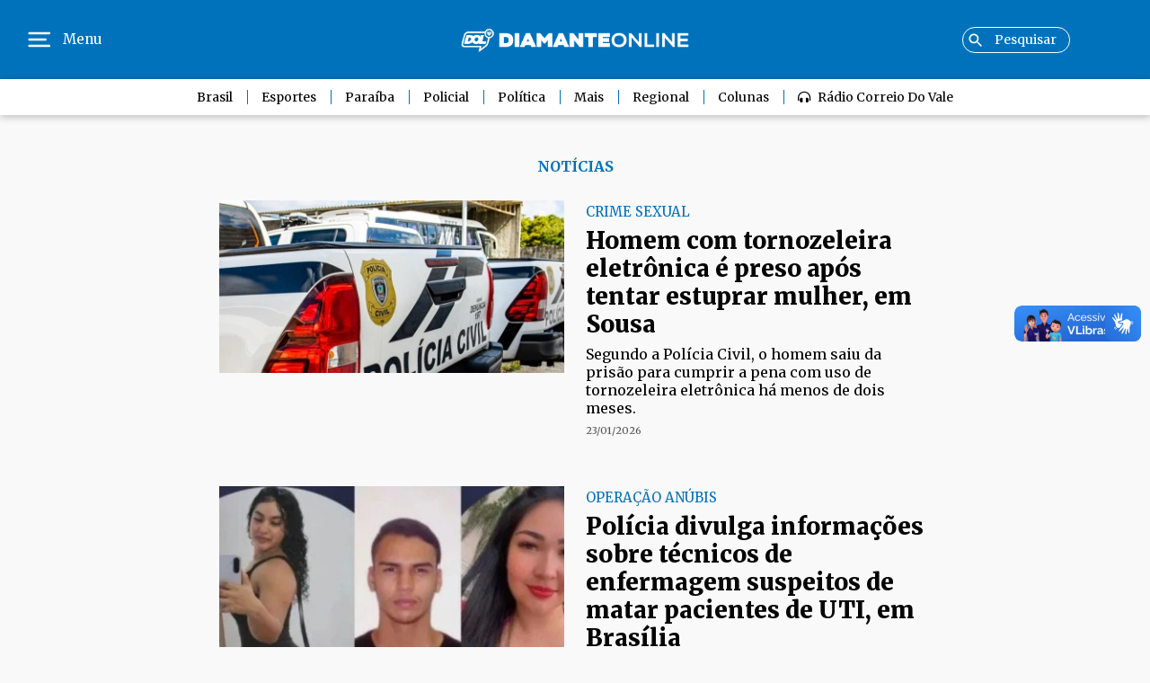

--- FILE ---
content_type: text/html; charset=UTF-8
request_url: https://www.diamanteonline.com.br/noticias
body_size: 7326
content:
<!DOCTYPE html><html lang="pt_BR"><head> <meta charset="utf-8"> <meta name="viewport" content="width=device-width, initial-scale=1.0, shrink-to-fit=no"> <title>Diamante Online - As últimas notícias da Paraíba e do Brasil </title> <meta name="theme-color" content="#EEEEEE"> <meta name="description" content="Desde 2009 informando sobre os principais fatos da Paraíba, Brasil e mundo. "> <meta name="author" content="Diamante Online - https://diamanteonline.com.br"> <meta name="copyright" content="https://diamanteonline.com.br"> <meta name="keywords" content="jornalismo, notícias, vídeos, brasil, mundo, economia, negócios, política, eleições, crime, justiça, carros, concursos, empregos, educação, vestibular, ciência, saúde, tecnologia, internet, jogos, games, bizarro, pop, arte, cultura, sertão, paraíba, paraibano, diamante, piancó, sertão paraibano, conceição, itaporanga, coremas, sao jose de caiana, itaporanga, boa ventura, pedra branca, nova olinda, curral velho, santana de mangueira, paraiba, sertao&quot;&gt;&quot;&gt;&quot;&gt;&quot;&gt;&quot;&gt;&quot;&gt;&quot;&gt;&quot;&gt;&quot;&gt;"> <base href="https://www.diamanteonline.com.br"> <script>(function(w,d,s,l,i){w[l]=w[l]||[];w[l].push({'gtm.start':new Date().getTime(),event:'gtm.js'});var f=d.getElementsByTagName(s)[0],j=d.createElement(s),dl=l!='dataLayer'?'&l='+l:'';j.async=true;j.src='https://www.googletagmanager.com/gtm.js?id='+i+dl;f.parentNode.insertBefore(j,f);})(window,document,'script','dataLayer','GTM-WT8R54Z');</script> <meta http-equiv="refresh" content=""> <meta property="og:locale" content="pt_BR"> <meta property="og:type" content="website"> <meta property="og:url" content="https://www.diamanteonline.com.br/noticias"> <meta property="og:image:height" content="600"><meta property="og:image:width" content="800"> <meta property="og:image:alt" content="Diamante Online - As últimas notícias da Paraíba e do Brasil "> <meta property="og:title" content="Diamante Online - As últimas notícias da Paraíba e do Brasil "> <meta property="og:description" content="Desde 2009 informando sobre os principais fatos da Paraíba, Brasil e mundo. "> <meta property="og:image" content="https://res.cloudinary.com/jmultimidia/image/upload/v1708281333/dol/og-facebook.png"> <meta property="og:site_name" content="Diamante Online"> <meta property="busca:title" content="Diamante Online - As últimas notícias da Paraíba e do Brasil "> <meta name="generator" content="JMULTIMÍDIA Site Admin"> <link rel="canonical" href="https://www.diamanteonline.com.br"><link rel="shortlink" href="https://www.diamanteonline.com.br/noticias"> <meta property="fb:app_id" content=""/> <link rel="apple-touch-icon" sizes="180x180" href="https://www.diamanteonline.com.br/assets/img/apple-touch-icon.png"> <link rel="icon" type="image/png" sizes="16x16" href="https://www.diamanteonline.com.br/assets/img/favicon-16x16.png"> <link rel="icon" type="image/png" sizes="32x32" href="https://www.diamanteonline.com.br/storage/images/logos/b0a1364fe8fe71c7f48f33db.png"> <link rel="icon" type="image/png" sizes="180x180" href="https://www.diamanteonline.com.br/assets/img/android-chrome-180x180.png"> <link rel="icon" type="image/png" sizes="192x192" href="https://www.diamanteonline.com.br/assets/img/android-chrome-192x192.png"> <link rel="icon" type="image/png" sizes="512x512" href="https://www.diamanteonline.com.br/assets/img/android-chrome-512x512.png"> <link rel="mask-icon" href="https://www.diamanteonline.com.br/assets/img/safari-pinned-tab.svg" color="#CCE2E8"> <meta name="msapplication-TileColor" content="#191716"> <meta name="theme-color" content="#ffffff"> <link rel="stylesheet" href="https://cdn.jsdelivr.net/npm/bootswatch@5.2.3/dist/superhero/bootstrap.min.css"> <link rel="stylesheet" href="https://cdnjs.cloudflare.com/ajax/libs/animate.css/3.5.2/animate.min.css" integrity="sha384-OHBBOqpYHNsIqQy8hL1U+8OXf9hH6QRxi0+EODezv82DfnZoV7qoHAZDwMwEJvSw" crossorigin="anonymous"> <link rel="preconnect" href="https://fonts.googleapis.com"> <link rel="preconnect" href="https://fonts.gstatic.com" crossorigin> <link href="https://fonts.googleapis.com/css2?family=Merriweather:ital,wght@0,300;0,400;0,700;0,900;1,300;1,400;1,700;1,900&display=swap" rel="stylesheet"> <link rel="stylesheet" href="https://www.diamanteonline.com.br/assets/fonts/fontawesome/css/all.min.css"> <link rel="icon" href="b0a1364fe8fe71c7f48f33db.png"> <link rel="manifest" href="manifest.json"> <link rel="stylesheet" href="https://www.diamanteonline.com.br/assets/css/styles.min.css?202509301454"> <link rel="stylesheet" href="https://www.diamanteonline.com.br/assets/css/plugins/jquery.mCustomScrollbar.min.css"> <link rel="stylesheet" href="https://www.diamanteonline.com.br/assets/css/responsive.min.css?202508131734"> <link rel="stylesheet" href="https://www.diamanteonline.com.br/assets/css/venobox.min.css"> <link rel="stylesheet" href="https://www.diamanteonline.com.br/assets/css/lity.min.css"> <link rel="stylesheet" href="https://www.diamanteonline.com.br/assets/css/flickity.min.css"> </head><body> <noscript><iframe src="https://www.googletagmanager.com/ns.html?id=GTM-WT8R54Z"height="0" width="0" style="display:none;visibility:hidden"></iframe></noscript> <header> <aside class="main-menu" data-sidebar="" role="navigation" style="margin-left: 0px; display: none; transition: all 0.5s ease 0s;"> <div class="fly-menu clearfix"> <a href="#" class="btn close-menu" data-sidebar-button=""><i class="fa-solid fa-circle-xmark"></i></a> <ul> <li itemprop="name"><a href="https://www.diamanteonline.com.br/" itemprop="url">Início</a></li> <li itemprop="name"><a href="https://www.diamanteonline.com.br/noticias" itemprop="url">Notícias</a></li> <li itemprop="name" class="has-submenu"> <a href="https://www.diamanteonline.com.br/colunistas" itemprop="url" class="d-flex justify-content-between align-items-center" data-bs-toggle="collapse" data-bs-target="#subMenuLeft" aria-expanded="false" aria-controls="subMenuLeft"> <span>Colunistas</span> <i class="fa-solid fa-angle-down menu-arrow"></i> </a> <ul class="subMenuLeft collapse" id="subMenuLeft"> <li class="has-articles-submenu"> <a href="https://www.diamanteonline.com.br/colunista/afiando-a-lingua"> <img src="thumb?image=storage/images/users/159929445c8e79a8bc3c4788.jpg&amp;w=30&amp;h=30" alt="Foto de Afiando a Língua" class="img-fluid rounded-circle me-2"> Afiando a Língua </a> </li> <li class="has-articles-submenu"> <a href="https://www.diamanteonline.com.br/colunista/arliston-jeronimo"> <img src="thumb?image=storage/images/users/7a33d3d085497620e357dab7.jpg&amp;w=30&amp;h=30" alt="Foto de Arliston Jerônimo" class="img-fluid rounded-circle me-2"> Arliston Jerônimo </a> </li> <li class="has-articles-submenu"> <a href="https://www.diamanteonline.com.br/colunista/crisanto-netto"> <img src="thumb?image=storage/images/users/8209710ff20e07fe2a37ecf0.jpg&amp;w=30&amp;h=30" alt="Foto de Crisanto Netto" class="img-fluid rounded-circle me-2"> Crisanto Netto </a> </li> <li class="has-articles-submenu"> <a href="https://www.diamanteonline.com.br/colunista/tadeu-gomes"> <img src="thumb?image=storage/images/users/6fba3de22d3cc9a683d86433.jpg&amp;w=30&amp;h=30" alt="Foto de Tadeu Gomes" class="img-fluid rounded-circle me-2"> Tadeu Gomes </a> </li> <li class="has-articles-submenu"> <a href="https://www.diamanteonline.com.br/colunista/tom-martins"> <img src="thumb?image=storage/images/users/86bc0a867cfa3b2f5f01041c.jpg&amp;w=30&amp;h=30" alt="Foto de Tom Martins" class="img-fluid rounded-circle me-2"> Tom Martins </a> </li> </ul> </li> <li itemprop="name"><a href="https://www.diamanteonline.com.br/videos" itemprop="url">Vídeos</a></li> <li itemprop="name"><a href="https://www.diamanteonline.com.br/radio" target="_blank" itemprop="url">Rádio Correio do Vale</a></li> <li itemprop="name"><a href="https://www.diamanteonline.com.br/quem-somos" itemprop="url">Sobre Nós</a></li> <li itemprop="name"><a href="https://www.diamanteonline.com.br/termos-de-uso" itemprop="url">Termos &amp; Condições</a></li> <li itemprop="name"><a href="https://www.diamanteonline.com.br/politica-de-privacidade" itemprop="url">Política de Privacidade</a></li> <li itemprop="name"><a href="https://www.diamanteonline.com.br/anuncie" itemprop="url">Anuncie</a></li> <li itemprop="name"><a href="https://www.diamanteonline.com.br/contato" itemprop="url">Fale Conosco</a></li> </ul> </div> </aside> <aside class="main-menu-right" data-sidebar-right="" role="navigation" style="margin-right: 0px; display: none; transition: all 0.5s ease 0s;"> <div class="fly-menu clearfix"> <a href="#" class="btn close-menu-right" data-sidebar-right-button=""><i class="fa-solid fa-circle-xmark"></i></a> <ul> <li itemprop="name"><a href="https://www.diamanteonline.com.br/" itemprop="url">Editoriais</a></li> <ul class="subMenu"> <li><a href="https://www.diamanteonline.com.br/noticias/brasil">Brasil</a></li> <li><a href="https://www.diamanteonline.com.br/noticias/clima">Clima</a></li> <li><a href="https://www.diamanteonline.com.br/noticias/sim">Concursos</a></li> <li><a href="https://www.diamanteonline.com.br/noticias/redacao">Direto da Redação</a></li> <li><a href="https://www.diamanteonline.com.br/noticias/economia">Economia</a></li> <li><a href="https://www.diamanteonline.com.br/noticias/educacao">Educação</a></li> <li><a href="https://www.diamanteonline.com.br/noticias/esportes">Esportes</a></li> <li><a href="https://www.diamanteonline.com.br/noticias/geral">Geral</a></li> <li><a href="https://www.diamanteonline.com.br/noticias/mundo">Mundo</a></li> <li><a href="https://www.diamanteonline.com.br/noticias/paraiba">Paraíba</a></li> <li><a href="https://www.diamanteonline.com.br/noticias/policial">Policial</a></li> <li><a href="https://www.diamanteonline.com.br/noticias/politica">Política</a></li> <li><a href="https://www.diamanteonline.com.br/noticias/saude">Saúde</a></li> </ul> <li itemprop="name"><a href="https://www.diamanteonline.com.br/" itemprop="url">Regional</a></li> <ul class="subMenu"> <li><a href="https://www.diamanteonline.com.br/noticias/sertao">Sertão</a></li> <li><a href="https://www.diamanteonline.com.br/noticias/vale-do-pianco">Vale do Piancó</a></li> </ul> <li itemprop="name"><a href="https://www.diamanteonline.com.br/colunas" itemprop="url">Colunas</a></li> <ul class="subMenu"> <li><a href="https://www.diamanteonline.com.br/colunista/afiando-a-lingua">Afiando a Língua</a></li> <li><a href="https://www.diamanteonline.com.br/colunista/arliston-jeronimo">Arliston Jerônimo</a></li> <li><a href="https://www.diamanteonline.com.br/colunista/crisanto-netto">Crisanto Netto</a></li> <li><a href="https://www.diamanteonline.com.br/colunista/tadeu-gomes">Tadeu Gomes</a></li> <li><a href="https://www.diamanteonline.com.br/colunista/tom-martins">Tom Martins</a></li> </ul> </ul> </div> </aside> <div id="top-bar" class="container-fluid"> <div class="container"> <div class="row d-flex align-items-center"> <div class="col-2 top-menu d-flex justify-content-start align-items-center"> <a class="jm-HeaderMenu-click" href="#"> <svg xmlns="http://www.w3.org/2000/svg" width="41" height="49" fill="none" viewBox="0 0 41 49"> <path fill="#fff" d="M33.904 14.294H6.347c-.692 0-1.253.685-1.253 1.531 0 .846.56 1.531 1.253 1.531h27.557c.692 0 1.253-.685 1.253-1.531 0-.846-.561-1.531-1.253-1.531Zm-5.011 8.676H6.348c-.692 0-1.253.686-1.253 1.532s.56 1.531 1.253 1.531h22.546c.692 0 1.253-.685 1.253-1.531 0-.846-.56-1.531-1.253-1.531Zm5.011 8.674H6.347c-.692 0-1.253.685-1.253 1.531 0 .846.56 1.531 1.253 1.531h27.557c.692 0 1.253-.685 1.253-1.53 0-.847-.561-1.532-1.253-1.532Z" /> </svg> </a> <span class="d-none d-sm-block">Menu</span> </div> <div class="col-8 top-logo d-flex justify-content-center align-items-center"> <a href="https://www.diamanteonline.com.br" title="Diamante Online"> <img src="https://res.cloudinary.com/jmultimidia/image/upload/v1710705393/dol/logo-diamante-top.png" class="d-none d-sm-block" alt="Diamante Online"> <img src="https://res.cloudinary.com/jmultimidia/image/upload/v1710705393/dol/logo-diamante-top.png" class="d-block d-md-none" alt="Diamante Online"> </a> </div> <div class="col-2 top-search d-flex justify-content-end align-items-center d-none d-sm-block"> <form role="search" action="https://www.diamanteonline.com.br/busca" method="get" class="search-form"> <input class="search__input" type="text" value="" name="s" id="s" itemprop="query-input" placeholder="Pesquisar"> </form> </div> <div class="col-2 top-search d-flex justify-content-end align-items-center d-block d-md-none"> <a href="#search-mobile"> <svg xmlns="http://www.w3.org/2000/svg" width="23" height="23" fill="none" viewBox="0 0 17 18"> <path stroke="#fff" stroke-linecap="round" stroke-linejoin="round" stroke-width="2" d="m16 16.615-3.62-3.767m0 0a6.967 6.967 0 0 0 1.446-2.252 7.187 7.187 0 0 0 0-5.312 6.966 6.966 0 0 0-1.445-2.251 6.656 6.656 0 0 0-2.163-1.505 6.44 6.44 0 0 0-5.103 0 6.656 6.656 0 0 0-2.162 1.505A7.087 7.087 0 0 0 1 7.94c0 1.84.702 3.606 1.953 4.908a6.536 6.536 0 0 0 4.714 2.032 6.537 6.537 0 0 0 4.714-2.032Z" /> </svg> </a> <div id="search-box"> <div class="container"> <a class="close" href="#close"></a> <div class="search-main"> <div class="search-inner"> <form role="search" action="https://www.diamanteonline.com.br/busca" method="get" class="search-form"> <input type="text" id="inputSearch" name="s" itemprop="query-input" placeholder="Pesquisar"> </form> <span class="search-info">Digite e aperte o enter.</span> </div> </div> </div> </div> </div> </div> </div> </div> <div id="main-menu" class="container-fluid"> <div class="container"> <div class="row"> <div class="col-12 d-flex align-items-center justify-content-center"> <nav id="nav"> <div class="primary-link-wrap"> <ul class="level-one-ul"> <li class="level-one-li"> <a href="https://www.diamanteonline.com.br/noticias/brasil" class="primary link ">Brasil</a> </li> <li class="level-one-li"> <a href="https://www.diamanteonline.com.br/noticias/esportes" class="primary link ">Esportes</a> </li> <li class="level-one-li"> <a href="https://www.diamanteonline.com.br/noticias/paraiba" class="primary link ">Paraíba</a> </li> <li class="level-one-li"> <a href="https://www.diamanteonline.com.br/noticias/policial" class="primary link ">Policial</a> </li> <li class="level-one-li"> <a href="https://www.diamanteonline.com.br/noticias/politica" class="primary link ">Política</a> </li> <li class="level-one-li"> <a href="#" class="primary link">Mais</a> <ul class="submenu"> <li><a href="https://www.diamanteonline.com.br/noticias/clima">Clima</a></li> <li><a href="https://www.diamanteonline.com.br/noticias/sim">Concursos</a></li> <li><a href="https://www.diamanteonline.com.br/noticias/redacao">Direto da Redação</a></li> <li><a href="https://www.diamanteonline.com.br/noticias/economia">Economia</a></li> <li><a href="https://www.diamanteonline.com.br/noticias/educacao">Educação</a></li> <li><a href="https://www.diamanteonline.com.br/noticias/geral">Geral</a></li> <li><a href="https://www.diamanteonline.com.br/noticias/saude">Saúde</a></li> </ul> </li> <li class="level-one-li"> <a href="#" class="primary link">Regional</a> <ul class="submenu"> <li><a href="https://www.diamanteonline.com.br/noticias/sertao">Sertão</a></li> <li><a href="https://www.diamanteonline.com.br/noticias/vale-do-pianco">Vale do Piancó</a></li> </ul> </li> <li class="level-one-li"> <a href="https://www.diamanteonline.com.br/colunas" class="primary link">Colunas</a> <ul class="submenu"> <li class="author-menu-item has-articles-submenu"> <a href="https://www.diamanteonline.com.br/colunista/afiando-a-lingua"> <img src="thumb?image=storage/images/users/159929445c8e79a8bc3c4788.jpg&amp;w=50&amp;h=50" alt="Foto de Afiando a Língua" class="img-fluid rounded-circle"> Afiando a Língua </a> <ul class="articles-submenu"> <li> <a href="https://www.diamanteonline.com.br/coluna/afiando-a-lingua/2025/08/16/quem-nao-tem-cao-caca-gato/46895.html"> Quem não tem cão caça... gato </a> </li> <li> <a href="https://www.diamanteonline.com.br/coluna/afiando-a-lingua/2025/08/13/afiando-a-lingua/46865.html"> Afiando a língua </a> </li> </ul> </li> <li class="author-menu-item has-articles-submenu"> <a href="https://www.diamanteonline.com.br/colunista/arliston-jeronimo"> <img src="thumb?image=storage/images/users/7a33d3d085497620e357dab7.jpg&amp;w=50&amp;h=50" alt="Foto de Arliston Jerônimo" class="img-fluid rounded-circle"> Arliston Jerônimo </a> <ul class="articles-submenu"> <li> <a href="https://www.diamanteonline.com.br/coluna/arliston-jeronimo/2025/08/21/fred-pinto-vai-comandar-a-codevasf-na-paraiba-com-indicacao-de-hugo-motta/46955.html"> Fred Pinto vai comandar a Codevasf na Paraíba com indicação de Hugo Motta </a> </li> <li> <a href="https://www.diamanteonline.com.br/coluna/arliston-jeronimo/2025/08/12/opiniao-um-novo-espaco-para-pensar-e-debater-o-vale-do-pianco-e-a-paraiba/46844.html"> Opinião: Um novo espaço para pensar e debater o Vale do Piancó e a Paraíba </a> </li> </ul> </li> <li class="author-menu-item has-articles-submenu"> <a href="https://www.diamanteonline.com.br/colunista/crisanto-netto"> <img src="thumb?image=storage/images/users/8209710ff20e07fe2a37ecf0.jpg&amp;w=50&amp;h=50" alt="Foto de Crisanto Netto" class="img-fluid rounded-circle"> Crisanto Netto </a> <ul class="articles-submenu"> <li> <a href="https://www.diamanteonline.com.br/coluna/crisanto-netto/2025/10/06/definido-republicanos-segue-com-o-republicanos-e-ponto-final/47429.html"> Definido: Republicanos segue com o Republicanos — e ponto final! </a> </li> <li> <a href="https://www.diamanteonline.com.br/coluna/crisanto-netto/2025/09/15/psb-tem-novos-lideres-jhony-e-tyrone-conquistam-a-paraiba/47201.html"> PSB tem novos líderes: Jhony e Tyrone conquistam a Paraíba </a> </li> <li> <a href="https://www.diamanteonline.com.br/coluna/crisanto-netto/2025/09/01/o-que-era-ze-agora-pode-ser-cicero-mdb-renasce-na-paraiba/47063.html"> O que era Zé, agora pode ser Cícero: MDB renasce na Paraíba? </a> </li> <li> <a href="https://www.diamanteonline.com.br/coluna/crisanto-netto/2025/08/25/exclusivo-nabor-prestes-a-anunciar-adesoes-de-bruno-cunha-lima-tovar-romero-e-camila-toscano/46986.html"> Exclusivo: Nabor prestes a anunciar adesões de Bruno Cunha Lima, Tovar, Romero e Camila Toscano </a> </li> <li> <a href="https://www.diamanteonline.com.br/coluna/crisanto-netto/2025/08/20/primeiro-gol-e-de-efraim-mas-o-var-da-politica-ainda-pode-mudar-tudo/46935.html"> Primeiro gol é de Efraim, mas o VAR da política ainda pode mudar tudo! </a> </li> </ul> </li> <li class="author-menu-item has-articles-submenu"> <a href="https://www.diamanteonline.com.br/colunista/tadeu-gomes"> <img src="thumb?image=storage/images/users/6fba3de22d3cc9a683d86433.jpg&amp;w=50&amp;h=50" alt="Foto de Tadeu Gomes" class="img-fluid rounded-circle"> Tadeu Gomes </a> <ul class="articles-submenu"> <li> <a href="https://www.diamanteonline.com.br/coluna/tadeu-gomes/2026/01/14/prefeito-de-patos-tenta-forcar-apoio-inexistente-de-lula/48373.html"> Prefeito de Patos tenta forçar apoio inexistente de Lula </a> </li> <li> <a href="https://www.diamanteonline.com.br/coluna/tadeu-gomes/2025/11/20/uma-breve-reflexao-sobre-a-morte/47897.html"> Uma breve reflexão sobre a morte... </a> </li> <li> <a href="https://www.diamanteonline.com.br/coluna/tadeu-gomes/2025/09/07/o-que-a-oposicao-da-paraiba-precisa-para-potencializar-forca-em-2026/47119.html"> O que a oposição da Paraíba precisa para potencializar força em 2026 </a> </li> <li> <a href="https://www.diamanteonline.com.br/coluna/tadeu-gomes/2025/08/30/no-tabuleiro-politico-tarcisio-ja-e-o-adversario-de-lula-em-2026/47047.html"> No tabuleiro político, Tarcísio já é o adversário de Lula em 2026 </a> </li> <li> <a href="https://www.diamanteonline.com.br/coluna/tadeu-gomes/2025/08/17/jovem-de-18-anos-vitima-de-acidente-em-itaporanga-morre-apos-sete-dias-internada/46905.html"> Jovem de 18 anos vítima de acidente em Itaporanga morre após sete dias internada </a> </li> </ul> </li> <li class="author-menu-item has-articles-submenu"> <a href="https://www.diamanteonline.com.br/colunista/tom-martins"> <img src="thumb?image=storage/images/users/86bc0a867cfa3b2f5f01041c.jpg&amp;w=50&amp;h=50" alt="Foto de Tom Martins" class="img-fluid rounded-circle"> Tom Martins </a> <ul class="articles-submenu"> <li> <a href="https://www.diamanteonline.com.br/coluna/tom-martins/2025/09/10/cicero-lucena-e-o-banquete-da-ingratidao-contra-a-familia-ribeiro-e-o-grupo-governista/47152.html"> Cícero Lucena e o banquete da ingratidão contra a família Ribeiro e o grupo governista </a> </li> <li> <a href="https://www.diamanteonline.com.br/coluna/tom-martins/2025/09/04/o-nao-adriano-galdino-ja-tem-resta-saber-o-que-ele-mais-quer/47095.html"> O “não” Adriano Galdino já tem, resta saber o que ele mais quer </a> </li> <li> <a href="https://www.diamanteonline.com.br/coluna/tom-martins/2025/08/26/prefeito-de-boa-ventura-vital-neto-e-deputada-leonice-lopes-anunciam-apoio-a-nabor-wanderley-ao-senado/47004.html"> Prefeito de Boa Ventura, Vital Neto, e deputada Leonice Lopes anunciam apoio a Nabor Wanderley ao Senado </a> </li> <li> <a href="https://www.diamanteonline.com.br/coluna/tom-martins/2025/08/12/no-leito-do-poder-a-correnteza-de-lucas-ribeiro/46853.html"> No leito do poder, a correnteza de Lucas Ribeiro </a> </li> <li> <a href="https://www.diamanteonline.com.br/coluna/tom-martins/2025/08/12/apresentacao-da-coluna/46852.html"> Apresentação da coluna </a> </li> </ul> </li> </ul> </li> <li class="level-one-li"> <a href="https://www.diamanteonline.com.br/radio" target="_blank" class="primary link"><i class="fa-solid fa-headphones-simple me-2"></i>Rádio Correio do Vale</a> </li> </ul> </div> </nav> </div> <div class="col-10"> <div id="nav" class="d-block d-md-none"> <ul class="nav-mobile"> <li class="level-one-li"> <a href="https://www.diamanteonline.com.br/noticias/brasil" class="primary link ">Brasil</a> </li> <li class="level-one-li"> <a href="https://www.diamanteonline.com.br/noticias/esportes" class="primary link ">Esportes</a> </li> <li class="level-one-li"> <a href="https://www.diamanteonline.com.br/noticias/paraiba" class="primary link ">Paraíba</a> </li> <li class="level-one-li"> <a href="https://www.diamanteonline.com.br/noticias/policial" class="primary link ">Policial</a> </li> </ul> </div> </div> <div class="col-2 menu-cat-mobile d-md-none justify-content-end align-items-center text-end" data-side-right=""> <a href="https://www.diamanteonline.com.br/radio" target="_blank" class="primary link"><i class="fa-solid fa-headphones-simple me-2"></i></a> <a class="jm-HeaderMenuRight-click" href="#"> <svg xmlns="http://www.w3.org/2000/svg" width="16" height="16" fill="none" viewBox="0 0 11 11"> <path fill="#272727" d="M.393 4.714h10.214A.393.393 0 0 0 11 4.321v-.785a.393.393 0 0 0-.393-.393H.393A.393.393 0 0 0 0 3.536v.785a.393.393 0 0 0 .393.393ZM10.607 9.43H.393A.393.393 0 0 0 0 9.82v.786A.393.393 0 0 0 .393 11h10.214a.393.393 0 0 0 .393-.393v-.786a.393.393 0 0 0-.393-.392ZM10.685 0H4.244a.315.315 0 0 0-.315.315v.941a.315.315 0 0 0 .315.315h6.441A.315.315 0 0 0 11 1.256V.315A.316.316 0 0 0 10.685 0Zm0 6.286H4.244a.315.315 0 0 0-.315.315v.941a.315.315 0 0 0 .315.315h6.441A.315.315 0 0 0 11 7.542v-.941a.316.316 0 0 0-.315-.315Z" /> </svg> </a> </div> </div> </div> </div> </header> <main> <div class="container d-block d-md-none"> <div class="row"> <div class="col-12 mt-3"> <a href="#" onclick="window.history.back(); return false;"> <i class="fa-solid fa-arrow-left"></i> </a> </div> </div> </div> <div class="container mt-2 mt-md-5 mb-3"> <div class="row text-center"> <div class="col-12"> <h6 class="text-uppercase" style="color: var(--default)">Notícias</h6> </div> </div> </div> <section id="content"> <div class="container mb-2 mb-md-4"> <div id="load-news"> </div> <div id="news-flash"></div> </div> </section> </main> </main> <footer> <div class="container"> <div class="row hr-white"> <div class="col-12 col-md-3 about"> <img src="assets/img/dol-white.png" alt="Diamante Online" class="img-fluid"> <p>Desde 2009 informando sobre os principais fatos da Paraíba, Brasil e mundo. </p> </div> <div class="col-12 col-md-3 editorials"> <h6>Editoriais</h6> <a href="https://www.diamanteonline.com.br/noticias/brasil">Brasil</a> <a href="https://www.diamanteonline.com.br/noticias/clima">Clima</a> <a href="https://www.diamanteonline.com.br/noticias/sim">Concursos</a> <a href="https://www.diamanteonline.com.br/noticias/redacao">Direto da Redação</a> <a href="https://www.diamanteonline.com.br/noticias/economia">Economia</a> <a href="https://www.diamanteonline.com.br/noticias/educacao">Educação</a> <a href="https://www.diamanteonline.com.br/noticias/esportes">Esportes</a> <a href="https://www.diamanteonline.com.br/noticias/geral">Geral</a> <a href="https://www.diamanteonline.com.br/noticias/mundo">Mundo</a> <a href="https://www.diamanteonline.com.br/noticias/paraiba">Paraíba</a> <a href="https://www.diamanteonline.com.br/noticias/policial">Policial</a> <a href="https://www.diamanteonline.com.br/noticias/politica">Política</a> <a href="https://www.diamanteonline.com.br/noticias/saude">Saúde</a> </div> <div class="col-12 col-md-3 contact"> <h6>Fale Conosco</h6> <ul> <li class="title">Fones</li> <li class="sub-title">(83) 98733-0589</li> <li class="sub-title">(83) 98128-0751</li> <li class="title">WhatsApp:</li> <li class="sub-title">(83) 98733-0589</li> <li class="title">E-mail:</li> <li class="sub-title"><a href="/cdn-cgi/l/email-protection" class="__cf_email__" data-cfemail="4d2c2a28232e242c29242c202c2339282223212423280d2a202c2421632e2220">[email&#160;protected]</a></li> </ul> </div> <div class="col-12 col-md-3 socials"> <h6>Redes Sociais</h6> <ul> <li> <a href="https://www.instagram.com/diamanteonline" target="_blank"><i class="fa-brands fa-instagram me-2"></i>Instagram</a> </li> <li> <a href="https://www.facebook.com/DiamanteOnline" taget="_blank"><i class="fa-brands fa-instagram me-2"></i>Facebook</a> </li> </ul> <h6 class="mt-3">Mídia</h6> <ul> <li> <a href="https://www.diamanteonline.com.br/radio" target="_blank"><i class="fas fa-broadcast-tower me-2"></i>Rádio Correio do Vale</a> </li> <li> <a href="https://www.diamanteonline.com.br/videos"><i class="fa-brands fa-youtube me-2"></i>Vídeos</a> </li> </ul> </div> </div> <div class="row"> <div class="col-12 copyright pt-2 text-center"> <p>© 2008-2026 - Diamante Online | Todos os direitos reservados.</p> <a class="jmultimidia" target="_blank" href="https://jmultimidia.com.br"><img alt="JMultimídia - Applicações Web e Mobile" src="assets/img/jmultimidia-footer-white.svg"/></a> </div> </div> </div> <a href="#" id="scrollUp"><i class="fa-solid fa-arrow-up"></i></a> </footer> <div class="overlay" data-sidebar-overlay></div> <div id="overlay-ad-block"> <div id="modal-ad-block"> <h3>Apoie Conteúdo Gratuito!</h3> <p class="mt-4 mb-2">Nosso site depende da exibição de anúncios para fornecer conteúdo gratuito. Por favor, considere desbloquear seu bloqueador de anúncios e recarregar a página para nos apoiar.</p> <button id="reloadBtn" onclick="reloadPage()">RECARREGAR PÁGINA</button> </div> </div> <div vw class="enabled"> <div vw-access-button class="active"></div> <div vw-plugin-wrapper> <div class="vw-plugin-top-wrapper"></div> </div> </div> <script data-cfasync="false" src="/cdn-cgi/scripts/5c5dd728/cloudflare-static/email-decode.min.js"></script><script src="https://cdnjs.cloudflare.com/ajax/libs/jquery/3.6.0/jquery.min.js"></script> <script src="https://cdn.jsdelivr.net/npm/bootstrap@5.2.3/dist/js/bootstrap.bundle.min.js"></script> <script type="text/javascript" src="https://www.diamanteonline.com.br/assets/js/venobox.min.js"></script> <script type="text/javascript" src="https://www.diamanteonline.com.br/assets/js/jmultimidia.js?202403181703"></script> <script type="text/javascript" src="https://www.diamanteonline.com.br/assets/js/lazysizes.min.js"></script> <script type="text/javascript" src="https://www.diamanteonline.com.br/assets/js/lazyload.js"></script> <script type="text/javascript" src="https://www.diamanteonline.com.br/assets/js/lity.min.js"></script> <script type="text/javascript" src="https://www.diamanteonline.com.br/assets/js/flickity.pkgd.min.js"></script> <script type="text/javascript" src="https://www.diamanteonline.com.br/assets/js/jquery.lockfixed.js"></script> <script type="text/javascript" src="https://www.diamanteonline.com.br/assets/js/adblock-detect.js"></script> <script>function showModal(){document.getElementById("overlay-ad-block").style.display="flex"}function closeModal(){document.getElementById("overlay-ad-block").style.display="none"}function adBlockNotDetected(){console.log("No Ad Block present")}"undefined"==typeof blockAdBlock?showModal():(blockAdBlock.onDetected(adBlockDetected),blockAdBlock.onNotDetected(adBlockNotDetected));function reloadPage(){location.reload();}</script> <script src="https://vlibras.gov.br/app/vlibras-plugin.js"></script> <script> new window.VLibras.Widget('https://vlibras.gov.br/app'); </script> <script src="https://www.diamanteonline.com.br/assets/js/lang/pt_BR/load.news.js"></script><script> var page = "news"; var search = "";$(document).ready(function() { $('#load-news').scrollPagination({ nop: 9, offset: 0, error: 'Sem mais resultados...', delay: 600, scroll: true });});</script><script defer src="https://static.cloudflareinsights.com/beacon.min.js/vcd15cbe7772f49c399c6a5babf22c1241717689176015" integrity="sha512-ZpsOmlRQV6y907TI0dKBHq9Md29nnaEIPlkf84rnaERnq6zvWvPUqr2ft8M1aS28oN72PdrCzSjY4U6VaAw1EQ==" data-cf-beacon='{"version":"2024.11.0","token":"f1dee7eb8cec46cf933cdc6fbe4505ab","r":1,"server_timing":{"name":{"cfCacheStatus":true,"cfEdge":true,"cfExtPri":true,"cfL4":true,"cfOrigin":true,"cfSpeedBrain":true},"location_startswith":null}}' crossorigin="anonymous"></script>
</body></html>

--- FILE ---
content_type: text/html; charset=UTF-8
request_url: https://www.diamanteonline.com.br/load-news/news
body_size: 1994
content:
 <div class="row"> <div class="col-12 col-md-6 mt-xl-1"> <a href="https://www.diamanteonline.com.br/noticia/policial/2026/01/23/homem-com-tornozeleira-eletronica-e-preso-apos-tentar-estuprar-mulher-em-sousa/48459.html"> <img decoding="async" class="news-image mb-5 img-fluid lazyload" src="https://www.diamanteonline.com.br/assets/img/dol_img_bg.jpg" data-src="thumb?image=storage/images/noticias/2026/01/23/a56e0b6d09e973e93dc6d30c.jpg&amp;w=400&amp;h=200" sizes="" srcset="thumb?image=storage/images/noticias/2026/01/23/a56e0b6d09e973e93dc6d30c.jpg&amp;w=400&amp;h=200, thumb?image=storage/images/noticias/2026/01/23/a56e0b6d09e973e93dc6d30c.jpg&amp;w=300&amp;h=150" alt=" - " title=" - "> </a> </div> <div class="col-12 col-md-6 mb-5"> <h6 class="col-12 sub-title" style="color: #0072BB">Crime sexual </h6> <h5 class="mt-2"><a href="https://www.diamanteonline.com.br/noticia/policial/2026/01/23/homem-com-tornozeleira-eletronica-e-preso-apos-tentar-estuprar-mulher-em-sousa/48459.html">Homem com tornozeleira eletrônica é preso após tentar estuprar mulher, em Sousa</a> </h5> <p class="mb-1"><a href="https://www.diamanteonline.com.br/noticia/policial/2026/01/23/homem-com-tornozeleira-eletronica-e-preso-apos-tentar-estuprar-mulher-em-sousa/48459.html">Segundo a Polícia Civil, o homem saiu da prisão para cumprir a pena com uso de tornozeleira eletrônica há menos de dois meses.</a></p> <span class="small">23/01/2026</span> </div> </div> <div class="row"> <div class="col-12 col-md-6 mt-xl-1"> <a href="https://www.diamanteonline.com.br/noticia/policial/2026/01/23/policia-divulga-informacoes-sobre-tecnicos-de-enfermagem-suspeitos-de-matar-pacientes-de-uti-em-brasilia/48458.html"> <img decoding="async" class="news-image mb-5 img-fluid lazyload" src="https://www.diamanteonline.com.br/assets/img/dol_img_bg.jpg" data-src="thumb?image=storage/images/noticias/2026/01/23/a30a8f9882f1cff46f181b5b.jpg&amp;w=400&amp;h=200" sizes="" srcset="thumb?image=storage/images/noticias/2026/01/23/a30a8f9882f1cff46f181b5b.jpg&amp;w=400&amp;h=200, thumb?image=storage/images/noticias/2026/01/23/a30a8f9882f1cff46f181b5b.jpg&amp;w=300&amp;h=150" alt=" - " title=" - "> </a> </div> <div class="col-12 col-md-6 mb-5"> <h6 class="col-12 sub-title" style="color: #0072BB">Operação Anúbis</h6> <h5 class="mt-2"><a href="https://www.diamanteonline.com.br/noticia/policial/2026/01/23/policia-divulga-informacoes-sobre-tecnicos-de-enfermagem-suspeitos-de-matar-pacientes-de-uti-em-brasilia/48458.html">Polícia divulga informações sobre técnicos de enfermagem suspeitos de matar pacientes de UTI, em Brasília</a> </h5> <p class="mb-1"><a href="https://www.diamanteonline.com.br/noticia/policial/2026/01/23/policia-divulga-informacoes-sobre-tecnicos-de-enfermagem-suspeitos-de-matar-pacientes-de-uti-em-brasilia/48458.html">Em um dos casos, as autoridades relataram que o técnico injetou desinfetante com uma seringa, por mais de 10 vezes, em uma idosa de 75 anos.</a></p> <span class="small">23/01/2026</span> </div> </div> <div class="row"> <div class="col-12 col-md-6 mt-xl-1"> <a href="https://www.diamanteonline.com.br/noticia/policial/2026/01/23/homem-suspeito-de-matar-esposa-a-facadas-no-rn-e-preso-na-paraiba/48457.html"> <img decoding="async" class="news-image mb-5 img-fluid lazyload" src="https://www.diamanteonline.com.br/assets/img/dol_img_bg.jpg" data-src="thumb?image=storage/images/noticias/2026/01/23/615c3e2a30be2061afdf205d.jpg&amp;w=400&amp;h=200" sizes="" srcset="thumb?image=storage/images/noticias/2026/01/23/615c3e2a30be2061afdf205d.jpg&amp;w=400&amp;h=200, thumb?image=storage/images/noticias/2026/01/23/615c3e2a30be2061afdf205d.jpg&amp;w=300&amp;h=150" alt=" - " title=" - "> </a> </div> <div class="col-12 col-md-6 mb-5"> <h6 class="col-12 sub-title" style="color: #0072BB">Feminicídio</h6> <h5 class="mt-2"><a href="https://www.diamanteonline.com.br/noticia/policial/2026/01/23/homem-suspeito-de-matar-esposa-a-facadas-no-rn-e-preso-na-paraiba/48457.html">Homem suspeito de matar esposa a facadas no RN é preso na Paraíba</a> </h5> <p class="mb-1"><a href="https://www.diamanteonline.com.br/noticia/policial/2026/01/23/homem-suspeito-de-matar-esposa-a-facadas-no-rn-e-preso-na-paraiba/48457.html">Suspeito afirmou que matou Elizabeth Ferreira do Nascimento, de 42 anos, após uma discussão. Crime ocorreu no sábado (17) e ele foi localizado na zona rural de Solânea, no Brejo da Paraíba.</a></p> <span class="small">23/01/2026</span> </div> </div> <div class="row"> <div class="col-12 col-md-6 mt-xl-1"> <a href="https://www.diamanteonline.com.br/noticia/policial/2026/01/23/suspeitos-de-integrar-faccao-criminosa-atuante-na-pb-e-no-rn-sao-presos-pela-policia-civil-em-conceicao/48456.html"> <img decoding="async" class="news-image mb-5 img-fluid lazyload" src="https://www.diamanteonline.com.br/assets/img/dol_img_bg.jpg" data-src="thumb?image=storage/images/noticias/2026/01/23/ad20d7791261eeb5bb586fdb.jpg&amp;w=400&amp;h=200" sizes="" srcset="thumb?image=storage/images/noticias/2026/01/23/ad20d7791261eeb5bb586fdb.jpg&amp;w=400&amp;h=200, thumb?image=storage/images/noticias/2026/01/23/ad20d7791261eeb5bb586fdb.jpg&amp;w=300&amp;h=150" alt=" - " title=" - "> </a> </div> <div class="col-12 col-md-6 mb-5"> <h6 class="col-12 sub-title" style="color: #0072BB">Operação policial </h6> <h5 class="mt-2"><a href="https://www.diamanteonline.com.br/noticia/policial/2026/01/23/suspeitos-de-integrar-faccao-criminosa-atuante-na-pb-e-no-rn-sao-presos-pela-policia-civil-em-conceicao/48456.html">Suspeitos de integrar facção criminosa atuante na PB e no RN são presos pela Polícia Civil em Conceição</a> </h5> <p class="mb-1"><a href="https://www.diamanteonline.com.br/noticia/policial/2026/01/23/suspeitos-de-integrar-faccao-criminosa-atuante-na-pb-e-no-rn-sao-presos-pela-policia-civil-em-conceicao/48456.html">A Polícia Civil vinha monitorando a presença do grupo em Conceição, após informações de que os suspeitos estariam na cidade.</a></p> <span class="small">23/01/2026</span> </div> </div> <div class="row"> <div class="col-12 col-md-6 mt-xl-1"> <a href="https://www.diamanteonline.com.br/noticia/brasil/2026/01/23/dona-de-casa-coloca-sofa-para-secar-na-calcada-e-objeto-e-recolhido-por-engano-por-garis/48455.html"> <img decoding="async" class="news-image mb-5 img-fluid lazyload" src="https://www.diamanteonline.com.br/assets/img/dol_img_bg.jpg" data-src="thumb?image=storage/images/noticias/2026/01/23/66ebc02a431076bdc9497778.jpg&amp;w=400&amp;h=200" sizes="" srcset="thumb?image=storage/images/noticias/2026/01/23/66ebc02a431076bdc9497778.jpg&amp;w=400&amp;h=200, thumb?image=storage/images/noticias/2026/01/23/66ebc02a431076bdc9497778.jpg&amp;w=300&amp;h=150" alt=" - " title=" - "> </a> </div> <div class="col-12 col-md-6 mb-5"> <h6 class="col-12 sub-title" style="color: #0072BB">Internet</h6> <h5 class="mt-2"><a href="https://www.diamanteonline.com.br/noticia/brasil/2026/01/23/dona-de-casa-coloca-sofa-para-secar-na-calcada-e-objeto-e-recolhido-por-engano-por-garis/48455.html">Dona de casa coloca sofá para secar na calçada e objeto é recolhido por engano por garis</a> </h5> <p class="mb-1"><a href="https://www.diamanteonline.com.br/noticia/brasil/2026/01/23/dona-de-casa-coloca-sofa-para-secar-na-calcada-e-objeto-e-recolhido-por-engano-por-garis/48455.html">A situação inusitada teve um final feliz: um proprietário de uma loja sensibilizou com o caso e presenteou a dona de casa com um sofá novo.</a></p> <span class="small">23/01/2026</span> </div> </div> <div class="row"> <div class="col-12 col-md-6 mt-xl-1"> <a href="https://www.diamanteonline.com.br/noticia/paraiba/2026/01/23/justica-determina-suspensao-de-mutiroes-oftalmologicos-no-hospital-de-clinicas-em-campina-grande/48454.html"> <img decoding="async" class="news-image mb-5 img-fluid lazyload" src="https://www.diamanteonline.com.br/assets/img/dol_img_bg.jpg" data-src="thumb?image=storage/images/noticias/2026/01/23/9c6c1409bfbf537cafe9dc53.jpg&amp;w=400&amp;h=200" sizes="" srcset="thumb?image=storage/images/noticias/2026/01/23/9c6c1409bfbf537cafe9dc53.jpg&amp;w=400&amp;h=200, thumb?image=storage/images/noticias/2026/01/23/9c6c1409bfbf537cafe9dc53.jpg&amp;w=300&amp;h=150" alt=" - " title=" - "> </a> </div> <div class="col-12 col-md-6 mb-5"> <h6 class="col-12 sub-title" style="color: #0072BB">Saúde pública</h6> <h5 class="mt-2"><a href="https://www.diamanteonline.com.br/noticia/paraiba/2026/01/23/justica-determina-suspensao-de-mutiroes-oftalmologicos-no-hospital-de-clinicas-em-campina-grande/48454.html">Justiça determina suspensão de mutirões oftalmológicos no Hospital de Clínicas, em Campina Grande</a> </h5> <p class="mb-1"><a href="https://www.diamanteonline.com.br/noticia/paraiba/2026/01/23/justica-determina-suspensao-de-mutiroes-oftalmologicos-no-hospital-de-clinicas-em-campina-grande/48454.html">Um mutirão realizado no hospital, em 2025, resultou em mais de 30 pacientes relatando problemas na visão após procedimentos nos olhos. Justiça citou episódio como motivador da ação.</a></p> <span class="small">23/01/2026</span> </div> </div> <div class="row"> <div class="col-12 col-md-6 mt-xl-1"> <a href="https://www.diamanteonline.com.br/noticia/brasil/2026/01/22/motociclista-morre-apos-ser-atingido-por-telha-que-caiu-de-caminhao-na-br-262/48453.html"> <img decoding="async" class="news-image mb-5 img-fluid lazyload" src="https://www.diamanteonline.com.br/assets/img/dol_img_bg.jpg" data-src="thumb?image=storage/images/noticias/2026/01/22/62a4f6003736ce504bb9b0e9.jpg&amp;w=400&amp;h=200" sizes="" srcset="thumb?image=storage/images/noticias/2026/01/22/62a4f6003736ce504bb9b0e9.jpg&amp;w=400&amp;h=200, thumb?image=storage/images/noticias/2026/01/22/62a4f6003736ce504bb9b0e9.jpg&amp;w=300&amp;h=150" alt=" - " title=" - "> </a> </div> <div class="col-12 col-md-6 mb-5"> <h6 class="col-12 sub-title" style="color: #0072BB">Fatalidade</h6> <h5 class="mt-2"><a href="https://www.diamanteonline.com.br/noticia/brasil/2026/01/22/motociclista-morre-apos-ser-atingido-por-telha-que-caiu-de-caminhao-na-br-262/48453.html">Motociclista morre após ser atingido por telha que caiu de caminhão na BR-262</a> </h5> <p class="mb-1"><a href="https://www.diamanteonline.com.br/noticia/brasil/2026/01/22/motociclista-morre-apos-ser-atingido-por-telha-que-caiu-de-caminhao-na-br-262/48453.html">O motorista do veículo de carga não permaneceu no local após o acidente. </a></p> <span class="small">22/01/2026</span> </div> </div> <div class="row"> <div class="col-12 col-md-6 mt-xl-1"> <a href="https://www.diamanteonline.com.br/noticia/brasil/2026/01/22/garotas-de-programa-roubam-r-3-5-mil-de-idoso-e-postam-video-zombando-da-vitima-dopada/48452.html"> <img decoding="async" class="news-image mb-5 img-fluid lazyload" src="https://www.diamanteonline.com.br/assets/img/dol_img_bg.jpg" data-src="thumb?image=storage/images/noticias/2026/01/22/7006a59e6cc900550d246116.jpg&amp;w=400&amp;h=200" sizes="" srcset="thumb?image=storage/images/noticias/2026/01/22/7006a59e6cc900550d246116.jpg&amp;w=400&amp;h=200, thumb?image=storage/images/noticias/2026/01/22/7006a59e6cc900550d246116.jpg&amp;w=300&amp;h=150" alt=" - " title=" - "> </a> </div> <div class="col-12 col-md-6 mb-5"> <h6 class="col-12 sub-title" style="color: #0072BB">Furto</h6> <h5 class="mt-2"><a href="https://www.diamanteonline.com.br/noticia/brasil/2026/01/22/garotas-de-programa-roubam-r-3-5-mil-de-idoso-e-postam-video-zombando-da-vitima-dopada/48452.html">Garotas de programa roubam R$ 3,5 mil de idoso e postam vídeo zombando da vítima dopada </a> </h5> <p class="mb-1"><a href="https://www.diamanteonline.com.br/noticia/brasil/2026/01/22/garotas-de-programa-roubam-r-3-5-mil-de-idoso-e-postam-video-zombando-da-vitima-dopada/48452.html">Duas mulheres já eram investigadas por um crime semelhante ocorrido no município no dia 8 de janeiro deste ano, quando outro idoso foi vítima do mesmo tipo de golpe.</a></p> <span class="small">22/01/2026</span> </div> </div> <div class="row"> <div class="col-12 col-md-6 mt-xl-1"> <a href="https://www.diamanteonline.com.br/noticia/paraiba/2026/01/22/ipc-adia-divulgacao-de-pericia-dos-peixes-mortos-no-acude-velho-em-campina-grande/48451.html"> <img decoding="async" class="news-image mb-5 img-fluid lazyload" src="https://www.diamanteonline.com.br/assets/img/dol_img_bg.jpg" data-src="thumb?image=storage/images/noticias/2026/01/22/37795dbe8dd693b4fea28608.jpg&amp;w=400&amp;h=200" sizes="" srcset="thumb?image=storage/images/noticias/2026/01/22/37795dbe8dd693b4fea28608.jpg&amp;w=400&amp;h=200, thumb?image=storage/images/noticias/2026/01/22/37795dbe8dd693b4fea28608.jpg&amp;w=300&amp;h=150" alt=" - " title=" - "> </a> </div> <div class="col-12 col-md-6 mb-5"> <h6 class="col-12 sub-title" style="color: #0072BB">Investigação</h6> <h5 class="mt-2"><a href="https://www.diamanteonline.com.br/noticia/paraiba/2026/01/22/ipc-adia-divulgacao-de-pericia-dos-peixes-mortos-no-acude-velho-em-campina-grande/48451.html">IPC adia divulgação de perícia dos peixes mortos no Açude Velho, em Campina Grande</a> </h5> <p class="mb-1"><a href="https://www.diamanteonline.com.br/noticia/paraiba/2026/01/22/ipc-adia-divulgacao-de-pericia-dos-peixes-mortos-no-acude-velho-em-campina-grande/48451.html">Mais de 10 toneladas de peixes mortos foram retiradas do Açude Velho. Polícia Civil investiga possível crime ambiental.</a></p> <span class="small">22/01/2026</span> </div> </div>

--- FILE ---
content_type: text/css
request_url: https://www.diamanteonline.com.br/assets/css/colors/default.min.css
body_size: 8
content:
:root{--default:#0072BB;--default-2:#005f9a;--default-3:#004671;--secondary:#424242;--secondary-2:#050505;--dark:#000;--dark-bg:#000;--dark-mode:#212121;--dark-mode-2:#1b1b1b;--dark-mode-3:#151414;--font-color:#222;--font-dark-mode:#899095;--light-color:#fff;--light-bg:#f6f6f6;--medium-color:#a3b1bf;--tint-color:#3f8dbf;--shadow:#a3b1bf;--shadow2:#506a85;--gray:#525252;--gray2:#a7a7a7;--gray3:#c6c6c6;--gray4:#D9D9D9;--gray5:#eeeeee;--red:#c50000;--danger:#ff1000;--green:#4caf50;--green-light:#6cbb4d;--success:#28a745;--blue:#3f8dbf;--pink:#d487be;--purple:#9b59b6;--medium-violetred:#c71585;--orange:#f27a24;--navy:#1f1f1f;--cor0:#ffb441;--cor1:#ff8c00;--cor2:#e78002;--cor3:#d47602;--cor4:#c26b01;--cor5:#b96600;--cor6:#a75c01;--cor8:#975401;--bg-gray:#f9f9f9;--screen-width:100%;--screen-height:1000px;--splash-bg-color:#3bafda}

--- FILE ---
content_type: application/x-javascript
request_url: https://www.diamanteonline.com.br/assets/js/lang/pt_BR/load.news.js
body_size: 12
content:
!function(i){i.fn.scrollPagination=function(n){var t={offset:0,error:"Não há mais resultados!",delay:600,scroll:!0};return n&&i.extend(t,n),this.each(function(){$this=i(this),$settings=t;var n=$settings.offset,s=!1;function a(){i.post("/load-" + page + "/" + page,{action:"scrollpagination",number:$settings.nop,offset:n},function(i){$this.find(".loading-bar").html($initmessage),""==i?$this.find(".loading-bar").html($settings.error):(n+=$settings.nop,$this.find(".content").append(i),s=!1)})}1==$settings.scroll?$initmessage="Role a página para ver mais notícias":$initmessage="Clique aqui para ver mais notícias",$this.append('<div class="content"></div><div class="loading-bar">'+$initmessage+"</div>"),a(),1==$settings.scroll&&i(window).scroll(function(){i(window).scrollTop()+i(window).height()>$this.height()&&!s&&(s=!0,$this.find(".loading-bar").html("CARREGANDO..."),setTimeout(function(){a()},$settings.delay))}),$this.find(".loading-bar").click(function(){0==s&&(s=!0,a())})})}}(jQuery);

--- FILE ---
content_type: image/svg+xml
request_url: https://www.diamanteonline.com.br/assets/img/jmultimidia-footer-white.svg
body_size: 3156
content:
<svg id="LogoJMultimídia" xmlns="http://www.w3.org/2000/svg" viewBox="0 0 1052.52 154"><defs><style>.cls-1{fill:#fff;}</style></defs><g id="Balão"><path id="DetalheBalãozinho" class="cls-1" d="M46.67,537.62,15.4,560.2a2.59,2.59,0,0,0,2.15,4.61l29.12-7.4Z" transform="translate(-14.32 -465.53)"/><path id="Balão-2" data-name="Balão" class="cls-1" d="M197,465.53H64.33a17.66,17.66,0,0,0-17.66,17.66V601.87a17.66,17.66,0,0,0,17.66,17.66H197a17.66,17.66,0,0,0,17.66-17.66V483.19A17.66,17.66,0,0,0,197,465.53Zm-4.17,115.61a10,10,0,0,1-3.06,7.35,10.88,10.88,0,0,1-3.41,2.18,10.68,10.68,0,0,1-8.16,0,10,10,0,0,1-3.3-2.18,9.72,9.72,0,0,1-3.14-7.35V522.48a9.85,9.85,0,0,0-.88-4,11.45,11.45,0,0,0-2.34-3.4,10.13,10.13,0,0,0-3.45-2.26A10.9,10.9,0,0,0,161,512a9.6,9.6,0,0,0-7.28,3,10.87,10.87,0,0,0-3.06,7.35V581a10.11,10.11,0,0,1-3.07,7.42,10.48,10.48,0,0,1-7.43,3.07A10.48,10.48,0,0,1,129.62,581V522.64a10.9,10.9,0,0,0-3-7.58,10.26,10.26,0,0,0-3.41-2.26A10.77,10.77,0,0,0,119,512a10.25,10.25,0,0,0-7.51,3.07,10.49,10.49,0,0,0-.77.86s-.21.27-.4.54a11.61,11.61,0,0,0-1.4,3,15.6,15.6,0,0,0-.46,4.13c.12,17.49,0,36.29,0,36.52v.26c0,.3,0,.77,0,1.34a34.54,34.54,0,0,1-1,7,35.14,35.14,0,0,1-9,15.88,35.25,35.25,0,0,1-11.23,7.55,34.06,34.06,0,0,1-13.45,2.71,10.72,10.72,0,0,1-8.12-3.21,9,9,0,0,1-2.07-3.18,10.29,10.29,0,0,1-.69-3.71,11,11,0,0,1,.65-3.72,9,9,0,0,1,2-3.17,10.86,10.86,0,0,1,7.81-3.37,16.11,16.11,0,0,0,10.5-4.67,14.89,14.89,0,0,0,3.34-5,3.12,3.12,0,0,0,.12-.33h0a18.7,18.7,0,0,0,.74-2.93c.34-2.14.54-60.9.82-64.76a5.85,5.85,0,0,1,.89-2.82c2.91-4.41,12.91-4.61,16.67-1.29l.33-.15a30.69,30.69,0,0,1,12.22-2.45,30.39,30.39,0,0,1,11.46,2.18,31.47,31.47,0,0,1,9.69,6.17,31.57,31.57,0,0,1,9.66-6.17,30.07,30.07,0,0,1,11.42-2.18,31.3,31.3,0,0,1,12.3,2.45,31.78,31.78,0,0,1,17,17,30.87,30.87,0,0,1,2.45,12.14Z" transform="translate(-14.32 -465.53)"/></g><g id="NomeJmultimidia"><path id="AcentoÍ" class="cls-1" d="M797.88,493.17l22.86-16a10.23,10.23,0,0,1,4.57-1.85,10.75,10.75,0,0,1,8.29,2.58c6.23,5,2.9,13.36,2.9,13.36s-1.39,4.6-9.19,5.87c-6.67,1.09-21.63,3.23-25.85,3.83a4.43,4.43,0,0,1-3.3-.76,4,4,0,0,1-1.07-1.31,4.66,4.66,0,0,1-.65-3.27A4.45,4.45,0,0,1,797.88,493.17Z" transform="translate(-14.32 -465.53)"/><path id="A" class="cls-1" d="M1007.42,596a43.19,43.19,0,0,1-13.77-9.27A42.3,42.3,0,0,1,984.33,573a42.53,42.53,0,0,1,0-33.09,43.43,43.43,0,0,1,23.09-23.11,41.79,41.79,0,0,1,16.49-3.3,42.39,42.39,0,0,1,30.08,12.4,42.87,42.87,0,0,1,9.28,13.53,42.38,42.38,0,0,1,3.56,16.35v31.55a11.46,11.46,0,0,1-3.43,8.44,12,12,0,0,1-8.53,3.51,11,11,0,0,1-9.85-5.53,42.76,42.76,0,0,1-21.11,5.53A42,42,0,0,1,1007.42,596Zm24.05-21.67a18.88,18.88,0,0,0,6.25-4.13,19.45,19.45,0,0,0,4.22-6.24,19.35,19.35,0,0,0,0-14.94,19.67,19.67,0,0,0-4.22-6.24,19,19,0,0,0-6.25-4.13,19.45,19.45,0,0,0-7.56-1.49,18.93,18.93,0,0,0-7.43,1.49,19.17,19.17,0,0,0-6.21,4.13,20.3,20.3,0,0,0-4.26,6.24,18.89,18.89,0,0,0,0,14.94,20.06,20.06,0,0,0,4.26,6.24,19.52,19.52,0,0,0,13.64,5.63A19.46,19.46,0,0,0,1031.47,574.36Z" transform="translate(-14.32 -465.53)"/><path id="I" class="cls-1" d="M947.47,502.73a13.22,13.22,0,0,1-2.77-4,11.52,11.52,0,0,1-1-4.75,12.15,12.15,0,0,1,3.78-8.87,11.94,11.94,0,0,1,8.8-3.61,12.66,12.66,0,0,1,4.83.93,11.79,11.79,0,0,1,4,2.68,12.41,12.41,0,0,1,0,17.66,12.69,12.69,0,0,1-4,2.73,12.32,12.32,0,0,1-4.83,1A12,12,0,0,1,947.47,502.73Zm4.27,95.67a11.69,11.69,0,0,1-3.74-2.5,11.54,11.54,0,0,1-2.64-3.74,10.61,10.61,0,0,1-1-4.44V525.14a10.6,10.6,0,0,1,1-4.43,12.21,12.21,0,0,1,6.46-6.24,12,12,0,0,1,4.62-.93,11.05,11.05,0,0,1,4.44.93,11.69,11.69,0,0,1,3.74,2.5,10.75,10.75,0,0,1,2.42,3.69,12,12,0,0,1,.84,4.48v62.58a11.05,11.05,0,0,1-.93,4.44,11.8,11.8,0,0,1-2.5,3.74,12,12,0,0,1-3.7,2.5,11,11,0,0,1-4.48.92A11.26,11.26,0,0,1,951.74,598.4Z" transform="translate(-14.32 -465.53)"/><path id="D" class="cls-1" d="M868.17,596a43,43,0,0,1-13.76-9.27A42.49,42.49,0,0,1,845.08,573a42.65,42.65,0,0,1,0-33.09,43.52,43.52,0,0,1,23.09-23.11,41.83,41.83,0,0,1,16.49-3.3,32.82,32.82,0,0,1,12,1.85,17.38,17.38,0,0,1,7.52,5.62V494.47a12.16,12.16,0,0,1,3.34-8.7,10.9,10.9,0,0,1,8.27-3.43,11.94,11.94,0,0,1,8.36,3.43,12.58,12.58,0,0,1,3.43,8.7v62a41.78,41.78,0,0,1-3.3,16.48,43.1,43.1,0,0,1-23,23,42.92,42.92,0,0,1-33.08,0Zm24.06-21.67a18.83,18.83,0,0,0,6.24-4.13A19.48,19.48,0,0,0,902.7,564a19.47,19.47,0,0,0,0-14.94,19.7,19.7,0,0,0-4.23-6.24,19,19,0,0,0-6.24-4.13,19.54,19.54,0,0,0-7.57-1.49,19,19,0,0,0-7.43,1.49,19.24,19.24,0,0,0-6.2,4.13,20.33,20.33,0,0,0-4.27,6.24,19,19,0,0,0,0,14.94,20.09,20.09,0,0,0,4.27,6.24,19.47,19.47,0,0,0,13.63,5.63A19.55,19.55,0,0,0,892.23,574.36Z" transform="translate(-14.32 -465.53)"/><path id="I-2" data-name="I" class="cls-1" d="M809.28,597.43a11.65,11.65,0,0,1-3.78-2.5,12.82,12.82,0,0,1-2.64-3.78,10.56,10.56,0,0,1-1-4.48V525.32a11.13,11.13,0,0,1,1-4.57,12.2,12.2,0,0,1,6.42-6.28,12.08,12.08,0,0,1,4.75-.93,11.05,11.05,0,0,1,4.44.93,11.69,11.69,0,0,1,3.74,2.5,11,11,0,0,1,2.46,3.74,12,12,0,0,1,.88,4.61v61.35a11.25,11.25,0,0,1-3.43,8.26,11.75,11.75,0,0,1-3.73,2.5,11.34,11.34,0,0,1-4.53.93A11.65,11.65,0,0,1,809.28,597.43Z" transform="translate(-14.32 -465.53)"/><path id="M" class="cls-1" d="M682.18,595a12.06,12.06,0,0,1-2.51-3.69,11,11,0,0,1-.92-4.49V542.37a30.34,30.34,0,0,1,2.46-12.13,32.16,32.16,0,0,1,6.86-10.11,30.79,30.79,0,0,1,22.17-9.22,31.46,31.46,0,0,1,20,7.2,31.37,31.37,0,0,1,20-7.2,32.15,32.15,0,0,1,12.31,2.41A33.42,33.42,0,0,1,773,520.13a32,32,0,0,1,7.13,10.16,29.46,29.46,0,0,1,2.55,12.08v44.47a11,11,0,0,1-.93,4.49,12,12,0,0,1-2.5,3.69,11.07,11.07,0,0,1-8.1,3.34,11.24,11.24,0,0,1-8.26-3.34,11.89,11.89,0,0,1-2.51-3.69,11,11,0,0,1-.92-4.49V543.07a6.76,6.76,0,0,0-.8-3.12,9,9,0,0,0-2.11-2.68,10.92,10.92,0,0,0-2.94-1.67,9.08,9.08,0,0,0-3.22-.61,8.08,8.08,0,0,0-5.4,2,7.8,7.8,0,0,0-2.78,5,2.2,2.2,0,0,0,.09.7v43.86a11.57,11.57,0,0,1-3.34,8.26,12.06,12.06,0,0,1-3.69,2.51,11.68,11.68,0,0,1-16.19-10.77V544.22l-.18-1.06v-.09a7.88,7.88,0,0,0-.66-3.12,8.37,8.37,0,0,0-4.48-4.48,7.88,7.88,0,0,0-3.12-.66,8.67,8.67,0,0,0-5.46,1.85,8.36,8.36,0,0,0-3.08,4.74,14.18,14.18,0,0,1,.18,1.67L702,586.84a12.75,12.75,0,0,1-1,4.49,11.58,11.58,0,0,1-2.46,3.69,11.07,11.07,0,0,1-8.1,3.34A11.24,11.24,0,0,1,682.18,595Z" transform="translate(-14.32 -465.53)"/><path id="I-3" data-name="I" class="cls-1" d="M641.27,502.73a13.4,13.4,0,0,1-2.77-4,11.68,11.68,0,0,1-1-4.75,12.15,12.15,0,0,1,3.78-8.87,12,12,0,0,1,8.8-3.61,12.75,12.75,0,0,1,4.84.93,11.85,11.85,0,0,1,4,2.68,12.39,12.39,0,0,1,0,17.66,12.76,12.76,0,0,1-4,2.73,12.4,12.4,0,0,1-4.84,1A12,12,0,0,1,641.27,502.73Zm4.27,95.67a12.44,12.44,0,0,1-6.38-6.24,10.76,10.76,0,0,1-1-4.44V525.14a10.75,10.75,0,0,1,1-4.43A11.74,11.74,0,0,1,641.8,517a11.56,11.56,0,0,1,3.83-2.5,11.91,11.91,0,0,1,4.62-.93,11.12,11.12,0,0,1,4.44.93,11.8,11.8,0,0,1,3.74,2.5,10.9,10.9,0,0,1,2.42,3.69,12.21,12.21,0,0,1,.83,4.48v62.58a11.21,11.21,0,0,1-.92,4.44,11.73,11.73,0,0,1-6.2,6.24,11,11,0,0,1-4.49.92A11.33,11.33,0,0,1,645.54,598.4Z" transform="translate(-14.32 -465.53)"/><path id="T" class="cls-1" d="M579.13,596.07a42.85,42.85,0,0,1-23-23,41.91,41.91,0,0,1-3.35-16.57V499.66a11.56,11.56,0,0,1,.93-4.57,11.82,11.82,0,0,1,6.33-6.38,11.5,11.5,0,0,1,4.53-.92,12.16,12.16,0,0,1,4.62.92,12.61,12.61,0,0,1,3.91,2.51,13.17,13.17,0,0,1,2.69,3.87,10.83,10.83,0,0,1,1,4.57v11.25h27a11.29,11.29,0,0,1,4.53.92,12.93,12.93,0,0,1,3.83,2.5,13.16,13.16,0,0,1,2.51,3.83,11.42,11.42,0,0,1,.92,4.52,10.46,10.46,0,0,1-3.43,7.91,12.08,12.08,0,0,1-3.83,2.46,11.79,11.79,0,0,1-4.53.88h-27V556.7a20.21,20.21,0,0,0,1.41,7.51,17.94,17.94,0,0,0,4,6.2,18.25,18.25,0,0,0,6.07,4.17,18.73,18.73,0,0,0,7.39,1.45q7.65,0,12.14-4.13,4.21-3.95,8.88-3.95a10.16,10.16,0,0,1,3.92.83,9.87,9.87,0,0,1,3.38,2.33,11,11,0,0,1,3.26,7.74,13.9,13.9,0,0,1-1.1,5.36,14.67,14.67,0,0,1-3.12,4.66,36.24,36.24,0,0,1-12.41,7.91,43.28,43.28,0,0,1-31.53-.71Z" transform="translate(-14.32 -465.53)"/><path id="L" class="cls-1" d="M519.84,596.29a30.48,30.48,0,0,1-9.72-5.84,27.74,27.74,0,0,1-6.59-9.14,27.44,27.44,0,0,1-2.38-11.43V494.82a11.21,11.21,0,0,1,3.34-8.26,10.5,10.5,0,0,1,7.92-3.43,12,12,0,0,1,4.62.93,12.58,12.58,0,0,1,3.91,2.5,13,13,0,0,1,2.64,3.78,10.56,10.56,0,0,1,1,4.48v75.59q.35,5,6.86,5a12.06,12.06,0,0,1,4.62.88,10.23,10.23,0,0,1,3.65,2.46,10.8,10.8,0,0,1,2.42,3.69,12.51,12.51,0,0,1,0,9,10.53,10.53,0,0,1-6.12,6.07,12.3,12.3,0,0,1-4.57.88A32.57,32.57,0,0,1,519.84,596.29Z" transform="translate(-14.32 -465.53)"/><path id="U" class="cls-1" d="M425.59,596.07a42.51,42.51,0,0,1-22.52-22.41,40,40,0,0,1-3.25-16V525.14a11.15,11.15,0,0,1,.92-4.48,12,12,0,0,1,2.51-3.69,11.69,11.69,0,0,1,3.74-2.5,11.05,11.05,0,0,1,4.44-.93,11.34,11.34,0,0,1,4.53.93,12.93,12.93,0,0,1,3.83,2.5,11.92,11.92,0,0,1,2.5,3.69,11,11,0,0,1,.93,4.48v32.79a18.18,18.18,0,0,0,1.4,7.16,16.48,16.48,0,0,0,4,5.67,18.45,18.45,0,0,0,5.9,3.82,18.85,18.85,0,0,0,7.21,1.37,16.74,16.74,0,0,0,6.86-1.37,14.87,14.87,0,0,0,5.28-3.91,17.55,17.55,0,0,0,3.25-5.8,22.19,22.19,0,0,0,1.15-7.21V525.14a10.75,10.75,0,0,1,1-4.43,12.15,12.15,0,0,1,11-7.17,11,11,0,0,1,4.48.93,12,12,0,0,1,3.7,2.5,10.9,10.9,0,0,1,2.42,3.69,12.21,12.21,0,0,1,.83,4.48v32.52a44,44,0,0,1-2.94,16.09,40.29,40.29,0,0,1-8.4,13.27,39.22,39.22,0,0,1-12.8,9.05,38.54,38.54,0,0,1-15.79,3.25A40.71,40.71,0,0,1,425.59,596.07Z" transform="translate(-14.32 -465.53)"/></g><g id="JM"><path id="J" class="cls-1" d="M236,598.58a10.18,10.18,0,0,1-2.37-3.65,11.79,11.79,0,0,1-.8-4.26,12.43,12.43,0,0,1,.75-4.27,10.52,10.52,0,0,1,2.24-3.64q3.18-3.53,9-3.87a18.29,18.29,0,0,0,6.55-1.58,18.59,18.59,0,0,0,5.5-3.78,17.22,17.22,0,0,0,3.83-5.68l.14-.37h0a22.42,22.42,0,0,0,.85-3.37c.39-2.46.61-69.91.94-74.33a6.65,6.65,0,0,1,1-3.24c3.7-5.61,17.44-5.3,20.29-.1a5.09,5.09,0,0,1,.58,2.23c1.09,12.28.76,73.24.76,73.7v.29c0,.35,0,.89,0,1.55a39,39,0,0,1-1.19,8,38.51,38.51,0,0,1-1.85,5.49,39.61,39.61,0,0,1-8.53,12.74,40.45,40.45,0,0,1-12.89,8.66,39.09,39.09,0,0,1-15.44,3.12A12.28,12.28,0,0,1,236,598.58Z" transform="translate(-14.32 -465.53)"/><path id="M-2" data-name="M" class="cls-1" d="M263.79,504.36c.52-2.41,3-5.88,4.11-7.35a36.51,36.51,0,0,1,15.24-12.12,35.23,35.23,0,0,1,14-2.81,34.8,34.8,0,0,1,13.15,2.5,36,36,0,0,1,11.12,7.08,36.27,36.27,0,0,1,11.09-7.08,34.4,34.4,0,0,1,13.1-2.5,35.91,35.91,0,0,1,14.12,2.81,36.38,36.38,0,0,1,19.49,19.47,35.42,35.42,0,0,1,2.81,13.93v68.2a11.49,11.49,0,0,1-3.52,8.44,12.58,12.58,0,0,1-3.91,2.5,12.26,12.26,0,0,1-9.37,0,11.54,11.54,0,0,1-3.78-2.5,11.18,11.18,0,0,1-3.61-8.44V519.17a11.22,11.22,0,0,0-1-4.62,13.39,13.39,0,0,0-2.68-3.91,11.83,11.83,0,0,0-4-2.59,12.51,12.51,0,0,0-4.75-.92,11,11,0,0,0-8.36,3.42,12.52,12.52,0,0,0-3.52,8.44v67.33a11.57,11.57,0,0,1-3.52,8.52,11.7,11.7,0,0,1-3.87,2.59,11.82,11.82,0,0,1-4.66.93,12,12,0,0,1-12-12v-67a12.57,12.57,0,0,0-.92-4.79,12.73,12.73,0,0,0-2.51-3.91,11.82,11.82,0,0,0-3.91-2.59,12.43,12.43,0,0,0-4.8-.92,11.75,11.75,0,0,0-8.62,3.51c-.31.32-.61.65-.89,1,0,0-.24.3-.46.61a13.11,13.11,0,0,0-1.6,3.45c-.95,3.37-.08,6-1,6.86C282,525.14,261.92,513,263.79,504.36Z" transform="translate(-14.32 -465.53)"/></g></svg>

--- FILE ---
content_type: application/x-javascript
request_url: https://www.diamanteonline.com.br/assets/js/jmultimidia.js?202403181703
body_size: 772
content:
console.log('JMultimidia.js v1.1.10');
$(document).ready(function(){
  $('.venobox').venobox();
  // Submenu
  $('.level-one-li').hover(function() {
    $(this).find('.submenu').show();
  }, function() {
    $(this).find('.submenu').hide();
  });

  // #search-mobile on click open modal mobile search
  $('a[href="#search-mobile"]').click(function(event) {
    event.preventDefault()
    $("#search-box").addClass("-open");
    setTimeout(function() {
      inputSearch.focus();
    }, 800);
  });

  $('a[href="#close"]').click(function(event) {
    event.preventDefault()
    $("#search-box").removeClass("-open");
  });

  $(document).keyup(function(e) {
    if (e.keyCode == 27) { // escape key maps to keycode `27`
      $("#search-box").removeClass("-open");
    }
  });

  // Open ads
  $('a[data-ad-id]').on('click', function(e) {
    e.preventDefault(); // Previne o comportamento padrão do link
    var adId = $(this).attr('data-ad-id'); // Obtém o ID do anúncio
    var target = $(this).attr('target'); // Obtém o atributo target do link
    var link = $(this).attr('href'); // Obtém o href do link
    var url = `/views/add`;
    console.log("Ads clicked: "+adId);
    // Envia a requisição AJAX POST
    $.ajax({
      type: 'POST',
      url: url,
      data: JSON.stringify({
        table: 'ads',
        id: adId
      }),
      contentType: 'application/json; charset=utf-8',
      success: function(response) {
        console.log(response);
        // Abre o link do anúncio após a requisição ser bem-sucedida
        if (target === '_blank') {
          window.open(link, '_blank');
        } else {
          window.location.href = link;
        }
      },
      error: function(jqXHR, textStatus, errorThrown) {
          console.error('Error:', textStatus, errorThrown);
      }
    });
  });

  // Pin menu to top of page
  $.lockfixed("#main-menu",{offset: {top: 0, bottom: 100}});

  // selectors
  var sidebar = $('aside.main-menu');
  var sidebarRight = $('aside.main-menu-right');
  var button = $('[data-sidebar-button]');
  var buttonRight = $('[data-sidebar-right-button]');
  var overlay = $('[data-sidebar-overlay]');

  // Função para abrir o menu
  function showSidebar(){
    sidebar.css('margin-left', '0');

    overlay.show(0, function() {
      overlay.fadeTo('500', 0.5);
    });
  }

  function showSidebarRight(){
    sidebarRight.css('margin-right', '0');

    overlay.show(0, function() {
      overlay.fadeTo('500', 0.5);
    });
  }

  // Função para fechar o menu
  function hideSidebar(){
    sidebar.css('margin-left', sidebar.width() * -1 + 'px');

    overlay.fadeTo('500', 0, function() {
      overlay.hide();
    });
  }

  function hideSidebarRight(){
    sidebarRight.css('margin-right', sidebarRight.width() * -1 + 'px');

    overlay.fadeTo('500', 0, function() {
      overlay.hide();
    });
  }

  // add height to content area
  overlay.parent().css('min-height', '100%');

  // hide sidebar on load
  sidebar.css('margin-left', sidebar.width() * -1 + 'px');
  sidebarRight.css('margin-right', sidebarRight.width() * -1 + 'px');

  sidebar.show(0, function() {
    sidebar.css('transition', 'all 0.5s ease');
  });

  sidebarRight.show(0, function() {
    sidebarRight.css('transition', 'all 0.5s ease');
  });

  // toggle sidebar on click
  button.click(function() {
    if (overlay.is(':visible')) {
        hideSidebar();
    } else {
        showSidebar();
    }

    return false;
  });

  buttonRight.click(function() {
    if (overlay.is(':visible')) {
        hideSidebarRight();
    } else {
        showSidebarRight();
    }

    return false;
  });

  // Adiciona um evento de clique ao botão do menu para abrir
  $('.jm-HeaderMenu-click').click(function(event){
    event.preventDefault();
    showSidebar();
  });
  $('.jm-HeaderMenuRight-click').click(function(event){
    event.preventDefault();
    showSidebarRight();
  });

  $(window).scroll(function () {
    if ($(this).scrollTop() > 100) {
      $('#scrollUp').fadeIn();
    } else {
      $('#scrollUp').fadeOut();
    }
  });

  $('#scrollUp').click(function () {
    $('html, body').animate({
      scrollTop: 0
    }, 700);
    return false;
  });

});